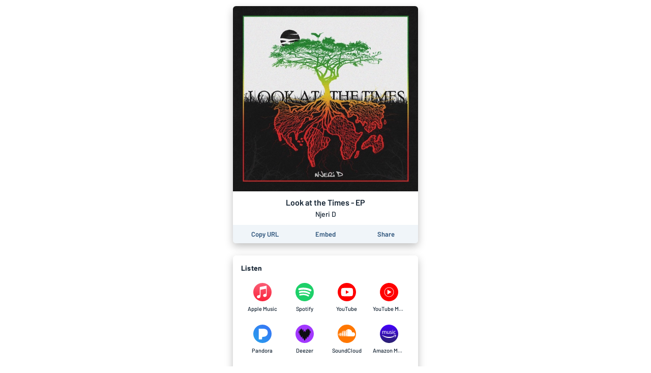

--- FILE ---
content_type: application/javascript; charset=UTF-8
request_url: https://album.link/_next/static/chunks/4015-7c59c0ff4b94ceea.js
body_size: 5800
content:
(self.webpackChunk_N_E=self.webpackChunk_N_E||[]).push([[4015],{44020:function(e){"use strict";var t="%[a-f0-9]{2}",n=new RegExp(t,"gi"),i=new RegExp("("+t+")+","gi");function r(e,t){try{return decodeURIComponent(e.join(""))}catch(o){}if(1===e.length)return e;t=t||1;var n=e.slice(0,t),i=e.slice(t);return Array.prototype.concat.call([],r(n),r(i))}function o(e){try{return decodeURIComponent(e)}catch(o){for(var t=e.match(n),i=1;i<t.length;i++)t=(e=r(t,i).join("")).match(n);return e}}e.exports=function(e){if("string"!==typeof e)throw new TypeError("Expected `encodedURI` to be of type `string`, got `"+typeof e+"`");try{return e=e.replace(/\+/g," "),decodeURIComponent(e)}catch(t){return function(e){for(var n={"%FE%FF":"\ufffd\ufffd","%FF%FE":"\ufffd\ufffd"},r=i.exec(e);r;){try{n[r[0]]=decodeURIComponent(r[0])}catch(t){var a=o(r[0]);a!==r[0]&&(n[r[0]]=a)}r=i.exec(e)}n["%C2"]="\ufffd";for(var c=Object.keys(n),u=0;u<c.length;u++){var l=c[u];e=e.replace(new RegExp(l,"g"),n[l])}return e}(e)}}},78566:function(e,t,n){"use strict";var i=n(930),r=n(85696),o=n(7980);Object.defineProperty(t,"__esModule",{value:!0}),t.default=function(e){var t,n=e.src,c=e.sizes,u=e.unoptimized,g=void 0!==u&&u,v=e.priority,w=void 0!==v&&v,z=e.loading,k=e.lazyRoot,R=void 0===k?null:k,I=e.lazyBoundary,L=e.className,O=e.quality,T=e.width,U=e.height,C=e.style,M=e.objectFit,_=e.objectPosition,D=e.onLoadingComplete,q=e.placeholder,N=void 0===q?"empty":q,F=e.blurDataURL,P=l(e,["src","sizes","unoptimized","priority","loading","lazyRoot","lazyBoundary","className","quality","width","height","style","objectFit","objectPosition","onLoadingComplete","placeholder","blurDataURL"]),W=s.useContext(h.ImageConfigContext),B=s.useMemo((function(){var e=m||W||f.imageConfigDefault,t=[].concat(o(e.deviceSizes),o(e.imageSizes)).sort((function(e,t){return e-t})),n=e.deviceSizes.sort((function(e,t){return e-t}));return a({},e,{allSizes:t,deviceSizes:n})}),[W]),H=P,V=c?"responsive":"intrinsic";"layout"in H&&(H.layout&&(V=H.layout),delete H.layout);var G=E;if("loader"in H){if(H.loader){var X=H.loader;G=function(e){e.config;var t=l(e,["config"]);return X(t)}}delete H.loader}var Y="";if(function(e){return"object"===typeof e&&(S(e)||function(e){return void 0!==e.src}(e))}(n)){var Z=S(n)?n.default:n;if(!Z.src)throw new Error("An object should only be passed to the image component src parameter if it comes from a static image import. It must include src. Received ".concat(JSON.stringify(Z)));if(F=F||Z.blurDataURL,Y=Z.src,(!V||"fill"!==V)&&(U=U||Z.height,T=T||Z.width,!Z.height||!Z.width))throw new Error("An object should only be passed to the image component src parameter if it comes from a static image import. It must include height and width. Received ".concat(JSON.stringify(Z)))}var $=!w&&("lazy"===z||"undefined"===typeof z);((n="string"===typeof n?n:Y).startsWith("data:")||n.startsWith("blob:"))&&(g=!0,$=!1);y.has(n)&&($=!1);B.unoptimized&&(g=!0);var J,Q=s.useState(!1),K=r(Q,2),ee=K[0],te=K[1],ne=p.useIntersection({rootRef:R,rootMargin:I||"200px",disabled:!$}),ie=r(ne,3),re=ie[0],oe=ie[1],ae=ie[2],ce=!$||oe,ue={boxSizing:"border-box",display:"block",overflow:"hidden",width:"initial",height:"initial",background:"none",opacity:1,border:0,margin:0,padding:0},le={boxSizing:"border-box",display:"block",width:"initial",height:"initial",background:"none",opacity:1,border:0,margin:0,padding:0},se=!1,de={position:"absolute",top:0,left:0,bottom:0,right:0,boxSizing:"border-box",padding:0,border:"none",margin:"auto",display:"block",width:0,height:0,minWidth:"100%",maxWidth:"100%",minHeight:"100%",maxHeight:"100%",objectFit:M,objectPosition:_},fe=A(T),pe=A(U),he=A(O);0;var ge=Object.assign({},C,de),ve="blur"!==N||ee?{}:{backgroundSize:M||"cover",backgroundPosition:_||"0% 0%",filter:"blur(20px)",backgroundImage:'url("'.concat(F,'")')};if("fill"===V)ue.display="block",ue.position="absolute",ue.top=0,ue.left=0,ue.bottom=0,ue.right=0;else if("undefined"!==typeof fe&&"undefined"!==typeof pe){var me=pe/fe,ye=isNaN(me)?"100%":"".concat(100*me,"%");"responsive"===V?(ue.display="block",ue.position="relative",se=!0,le.paddingTop=ye):"intrinsic"===V?(ue.display="inline-block",ue.position="relative",ue.maxWidth="100%",se=!0,le.maxWidth="100%",J="data:image/svg+xml,%3csvg%20xmlns=%27http://www.w3.org/2000/svg%27%20version=%271.1%27%20width=%27".concat(fe,"%27%20height=%27").concat(pe,"%27/%3e")):"fixed"===V&&(ue.display="inline-block",ue.position="relative",ue.width=fe,ue.height=pe)}else 0;var be={src:b,srcSet:void 0,sizes:void 0};ce&&(be=x({config:B,src:n,unoptimized:g,layout:V,width:fe,quality:he,sizes:c,loader:G}));var we=n;0;0;var Se=(i(t={},"imagesrcset",be.srcSet),i(t,"imagesizes",be.sizes),i(t,"crossOrigin",H.crossOrigin),t),xe=s.default.useLayoutEffect,Ae=s.useRef(D),Ee=s.useRef(n);s.useEffect((function(){Ae.current=D}),[D]),xe((function(){Ee.current!==n&&(ae(),Ee.current=n)}),[ae,n]);var ze=a({isLazy:$,imgAttributes:be,heightInt:pe,widthInt:fe,qualityInt:he,layout:V,className:L,imgStyle:ge,blurStyle:ve,loading:z,config:B,unoptimized:g,placeholder:N,loader:G,srcString:we,onLoadingCompleteRef:Ae,setBlurComplete:te,setIntersection:re,isVisible:ce,noscriptSizes:c},H);return s.default.createElement(s.default.Fragment,null,s.default.createElement("span",{style:ue},se?s.default.createElement("span",{style:le},J?s.default.createElement("img",{style:{display:"block",maxWidth:"100%",width:"initial",height:"initial",background:"none",opacity:1,border:0,margin:0,padding:0},alt:"","aria-hidden":!0,src:J}):null):null,s.default.createElement(j,Object.assign({},ze))),w?s.default.createElement(d.default,null,s.default.createElement("link",Object.assign({key:"__nimg-"+be.src+be.srcSet+be.sizes,rel:"preload",as:"image",href:be.srcSet?void 0:be.src},Se))):null)};var a=n(6495).Z,c=n(92648).Z,u=n(91598).Z,l=n(17273).Z,s=u(n(67294)),d=c(n(72717)),f=n(48187),p=n(90639),h=n(89239),g=(n(99475),n(24969));function v(e){return"/"===e[0]?e.slice(1):e}var m={deviceSizes:[640,750,828,1080,1200,1920,2048,3840],imageSizes:[16,32,48,64,96,128,256,384],path:"/_next/image",loader:"default",dangerouslyAllowSVG:!1,unoptimized:!1},y=new Set,b=(new Map,"[data-uri]");var w=new Map([["default",function(e){var t=e.config,n=e.src,i=e.width,r=e.quality;return n.endsWith(".svg")&&!t.dangerouslyAllowSVG?n:"".concat(g.normalizePathTrailingSlash(t.path),"?url=").concat(encodeURIComponent(n),"&w=").concat(i,"&q=").concat(r||75)}],["imgix",function(e){var t=e.config,n=e.src,i=e.width,r=e.quality,o=new URL("".concat(t.path).concat(v(n))),a=o.searchParams;return a.set("auto",a.getAll("auto").join(",")||"format"),a.set("fit",a.get("fit")||"max"),a.set("w",a.get("w")||i.toString()),r&&a.set("q",r.toString()),o.href}],["cloudinary",function(e){var t=e.config,n=e.src,i=["f_auto","c_limit","w_"+e.width,"q_"+(e.quality||"auto")].join(",")+"/";return"".concat(t.path).concat(i).concat(v(n))}],["akamai",function(e){var t=e.config,n=e.src,i=e.width;return"".concat(t.path).concat(v(n),"?imwidth=").concat(i)}],["custom",function(e){var t=e.src;throw new Error('Image with src "'.concat(t,'" is missing "loader" prop.')+"\nRead more: https://nextjs.org/docs/messages/next-image-missing-loader")}]]);function S(e){return void 0!==e.default}function x(e){var t=e.config,n=e.src,i=e.unoptimized,r=e.layout,a=e.width,c=e.quality,u=e.sizes,l=e.loader;if(i)return{src:n,srcSet:void 0,sizes:void 0};var s=function(e,t,n,i){var r=e.deviceSizes,a=e.allSizes;if(i&&("fill"===n||"responsive"===n)){for(var c,u=/(^|\s)(1?\d?\d)vw/g,l=[];c=u.exec(i);c)l.push(parseInt(c[2]));if(l.length){var s=.01*Math.min.apply(Math,l);return{widths:a.filter((function(e){return e>=r[0]*s})),kind:"w"}}return{widths:a,kind:"w"}}return"number"!==typeof t||"fill"===n||"responsive"===n?{widths:r,kind:"w"}:{widths:o(new Set([t,2*t].map((function(e){return a.find((function(t){return t>=e}))||a[a.length-1]})))),kind:"x"}}(t,a,r,u),d=s.widths,f=s.kind,p=d.length-1;return{sizes:u||"w"!==f?u:"100vw",srcSet:d.map((function(e,i){return"".concat(l({config:t,src:n,quality:c,width:e})," ").concat("w"===f?e:i+1).concat(f)})).join(", "),src:l({config:t,src:n,quality:c,width:d[p]})}}function A(e){return"number"===typeof e?e:"string"===typeof e?parseInt(e,10):void 0}function E(e){var t,n=(null==(t=e.config)?void 0:t.loader)||"default",i=w.get(n);if(i)return i(e);throw new Error('Unknown "loader" found in "next.config.js". Expected: '.concat(f.VALID_LOADERS.join(", "),". Received: ").concat(n))}function z(e,t,n,i,r,o){e&&e.src!==b&&e["data-loaded-src"]!==t&&(e["data-loaded-src"]=t,("decode"in e?e.decode():Promise.resolve()).catch((function(){})).then((function(){if(e.parentNode&&(y.add(t),"blur"===i&&o(!0),null==r?void 0:r.current)){var n=e.naturalWidth,a=e.naturalHeight;r.current({naturalWidth:n,naturalHeight:a})}})))}var j=function(e){var t=e.imgAttributes,n=(e.heightInt,e.widthInt),i=e.qualityInt,r=e.layout,o=e.className,c=e.imgStyle,u=e.blurStyle,d=e.isLazy,f=e.placeholder,p=e.loading,h=e.srcString,g=e.config,v=e.unoptimized,m=e.loader,y=e.onLoadingCompleteRef,b=e.setBlurComplete,w=e.setIntersection,S=e.onLoad,A=e.onError,E=(e.isVisible,e.noscriptSizes),j=l(e,["imgAttributes","heightInt","widthInt","qualityInt","layout","className","imgStyle","blurStyle","isLazy","placeholder","loading","srcString","config","unoptimized","loader","onLoadingCompleteRef","setBlurComplete","setIntersection","onLoad","onError","isVisible","noscriptSizes"]);return p=d?"lazy":p,s.default.createElement(s.default.Fragment,null,s.default.createElement("img",Object.assign({},j,t,{decoding:"async","data-nimg":r,className:o,style:a({},c,u),ref:s.useCallback((function(e){w(e),(null==e?void 0:e.complete)&&z(e,h,0,f,y,b)}),[w,h,r,f,y,b]),onLoad:function(e){z(e.currentTarget,h,0,f,y,b),S&&S(e)},onError:function(e){"blur"===f&&b(!0),A&&A(e)}})),(d||"blur"===f)&&s.default.createElement("noscript",null,s.default.createElement("img",Object.assign({},j,x({config:g,src:h,unoptimized:v,layout:r,width:n,quality:i,sizes:E,loader:m}),{decoding:"async","data-nimg":r,style:c,className:o,loading:p}))))};("function"===typeof t.default||"object"===typeof t.default&&null!==t.default)&&"undefined"===typeof t.default.__esModule&&(Object.defineProperty(t.default,"__esModule",{value:!0}),Object.assign(t.default,t),e.exports=t.default)},930:function(e){e.exports=function(e,t,n){return t in e?Object.defineProperty(e,t,{value:n,enumerable:!0,configurable:!0,writable:!0}):e[t]=n,e},e.exports.default=e.exports,e.exports.__esModule=!0},25675:function(e,t,n){e.exports=n(78566)},11163:function(e,t,n){e.exports=n(69898)},17563:function(e,t,n){"use strict";var i=n(70610),r=n(96086),o=n(44020);function a(e,t){return t.encode?t.strict?i(e):encodeURIComponent(e):e}function c(e){return Array.isArray(e)?e.sort():"object"===typeof e?c(Object.keys(e)).sort((function(e,t){return Number(e)-Number(t)})).map((function(t){return e[t]})):e}function u(e){var t=e.indexOf("?");return-1===t?"":e.slice(t+1)}function l(e,t){var n=function(e){var t;switch(e.arrayFormat){case"index":return function(e,n,i){t=/\[(\d*)\]$/.exec(e),e=e.replace(/\[\d*\]$/,""),t?(void 0===i[e]&&(i[e]={}),i[e][t[1]]=n):i[e]=n};case"bracket":return function(e,n,i){t=/(\[\])$/.exec(e),e=e.replace(/\[\]$/,""),t?void 0!==i[e]?i[e]=[].concat(i[e],n):i[e]=[n]:i[e]=n};default:return function(e,t,n){void 0!==n[e]?n[e]=[].concat(n[e],t):n[e]=t}}}(t=r({arrayFormat:"none"},t)),i=Object.create(null);return"string"!==typeof e?i:(e=e.trim().replace(/^[?#&]/,""))?(e.split("&").forEach((function(e){var t=e.replace(/\+/g," ").split("="),r=t.shift(),a=t.length>0?t.join("="):void 0;a=void 0===a?null:o(a),n(o(r),a,i)})),Object.keys(i).sort().reduce((function(e,t){var n=i[t];return Boolean(n)&&"object"===typeof n&&!Array.isArray(n)?e[t]=c(n):e[t]=n,e}),Object.create(null))):i}t.extract=u,t.parse=l,t.stringify=function(e,t){!1===(t=r({encode:!0,strict:!0,arrayFormat:"none"},t)).sort&&(t.sort=function(){});var n=function(e){switch(e.arrayFormat){case"index":return function(t,n,i){return null===n?[a(t,e),"[",i,"]"].join(""):[a(t,e),"[",a(i,e),"]=",a(n,e)].join("")};case"bracket":return function(t,n){return null===n?a(t,e):[a(t,e),"[]=",a(n,e)].join("")};default:return function(t,n){return null===n?a(t,e):[a(t,e),"=",a(n,e)].join("")}}}(t);return e?Object.keys(e).sort(t.sort).map((function(i){var r=e[i];if(void 0===r)return"";if(null===r)return a(i,t);if(Array.isArray(r)){var o=[];return r.slice().forEach((function(e){void 0!==e&&o.push(n(i,e,o.length))})),o.join("&")}return a(i,t)+"="+a(r,t)})).filter((function(e){return e.length>0})).join("&"):""},t.parseUrl=function(e,t){return{url:e.split("?")[0]||"",query:l(u(e),t)}}},86037:function(e,t,n){!function(e,t){function n(){return n=Object.assign||function(e){for(var t=1;t<arguments.length;t++){var n=arguments[t];for(var i in n)Object.prototype.hasOwnProperty.call(n,i)&&(e[i]=n[i])}return e},n.apply(this,arguments)}var i="Left",r="Right",o="Up",a="Down",c={delta:10,preventDefaultTouchmoveEvent:!1,rotationAngle:0,trackMouse:!1,trackTouch:!0},u={first:!0,initial:[0,0],start:0,swiping:!1,xy:[0,0]},l="mousemove",s="mouseup",d="touchend",f="touchmove",p="touchstart";function h(e,t,n,c){return e>t?n>0?r:i:c>0?a:o}function g(e,t){if(0===t)return e;var n=Math.PI/180*t;return[e[0]*Math.cos(n)+e[1]*Math.sin(n),e[1]*Math.cos(n)-e[0]*Math.sin(n)]}function v(e,t){var i=function(t){t&&"touches"in t&&t.touches.length>1||e((function(e,i){i.trackMouse&&(document.addEventListener(l,r),document.addEventListener(s,c));var o="touches"in t?t.touches[0]:t,a=g([o.clientX,o.clientY],i.rotationAngle);return n({},e,u,{initial:[].concat(a),xy:a,start:t.timeStamp||0})}))},r=function(t){e((function(e,i){if("touches"in t&&t.touches.length>1)return e;var r="touches"in t?t.touches[0]:t,o=g([r.clientX,r.clientY],i.rotationAngle),a=o[0],c=o[1],u=a-e.xy[0],l=c-e.xy[1],s=Math.abs(u),d=Math.abs(l),f=(t.timeStamp||0)-e.start,p=Math.sqrt(s*s+d*d)/(f||1),v=[u/(f||1),l/(f||1)];if(s<i.delta&&d<i.delta&&!e.swiping)return e;var m=h(s,d,u,l),y={absX:s,absY:d,deltaX:u,deltaY:l,dir:m,event:t,first:e.first,initial:e.initial,velocity:p,vxvy:v};y.first&&i.onSwipeStart&&i.onSwipeStart(y),i.onSwiping&&i.onSwiping(y);var b=!1;return(i.onSwiping||i.onSwiped||"onSwiped"+m in i)&&(b=!0),b&&i.preventDefaultTouchmoveEvent&&i.trackTouch&&t.cancelable&&t.preventDefault(),n({},e,{first:!1,eventData:y,swiping:!0})}))},o=function(t){e((function(e,i){var r;if(e.swiping&&e.eventData){r=n({},e.eventData,{event:t}),i.onSwiped&&i.onSwiped(r);var o="onSwiped"+r.dir;o in i&&i[o](r)}else i.onTap&&i.onTap({event:t});return n({},e,u,{eventData:r})}))},a=function(){document.removeEventListener(l,r),document.removeEventListener(s,c)},c=function(e){a(),o(e)},v=function(e,t){var n=function(){};if(e&&e.addEventListener){var a=[[p,i],[f,r],[d,o]];a.forEach((function(n){var i=n[0],r=n[1];return e.addEventListener(i,r,{passive:t})})),n=function(){return a.forEach((function(t){var n=t[0],i=t[1];return e.removeEventListener(n,i)}))}}return n},m={ref:function(t){null!==t&&e((function(e,i){if(e.el===t)return e;var r={};return e.el&&e.el!==t&&e.cleanUpTouch&&(e.cleanUpTouch(),r.cleanUpTouch=void 0),i.trackTouch&&t&&(r.cleanUpTouch=v(t,!i.preventDefaultTouchmoveEvent)),n({},e,{el:t},r)}))}};return t.trackMouse&&(m.onMouseDown=i),[m,v]}function m(e,t,i){var r={};return!t.trackTouch&&e.cleanUpTouch?(e.cleanUpTouch(),r.cleanUpTouch=void 0):t.trackTouch&&!e.cleanUpTouch&&e.el&&(r.cleanUpTouch=i(e.el,!t.preventDefaultTouchmoveEvent)),n({},e,r)}function y(e){var i=e.trackMouse,r=t.useRef(n({},u)),o=t.useRef(n({},c));o.current=n({},c,e);var a=t.useMemo((function(){return v((function(e){return r.current=e(r.current,o.current)}),{trackMouse:i})}),[i]),l=a[0],s=a[1];return r.current=m(r.current,o.current,s),l}e.DOWN=a,e.LEFT=i,e.RIGHT=r,e.UP=o,e.useSwipeable=y}(t,n(67294))},70610:function(e){"use strict";e.exports=function(e){return encodeURIComponent(e).replace(/[!'()*]/g,(function(e){return"%"+e.charCodeAt(0).toString(16).toUpperCase()}))}}}]);